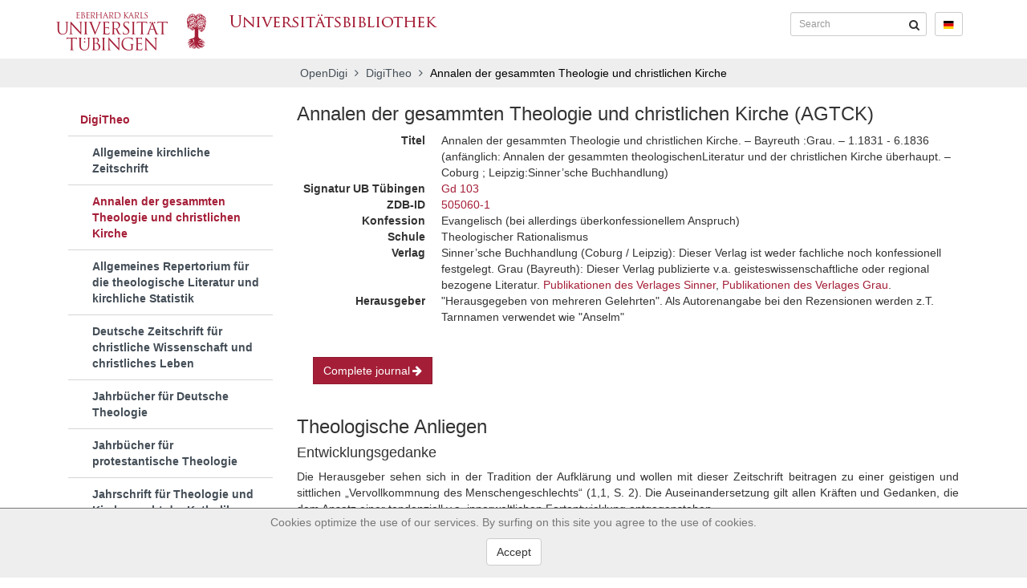

--- FILE ---
content_type: text/html; charset=utf-8
request_url: https://opendigi.ub.uni-tuebingen.de/digitue/theo/agtck.html
body_size: 12294
content:
<!DOCTYPE html>
<html>
  <head>
    <title>Annalen der gesammten Theologie und christlichen Kirche (AGTCK) - OpenDigi</title>

    <link rel="stylesheet" type="text/css" href="/static/css/layout.min.css">

    <script type="text/javascript" src="/static/js/jquery.min.js"></script>
    <script type="text/javascript" src="/static/js/bootstrap.min.js"></script>
    <script type="text/javascript" src="/static/js/js.cookie.min.js"></script>
  </head>
  <body>
    
<!-- Header -->
<nav class="navbar navbar-default" id="header">
  <!-- always visible -->
  <div class="navbar-header">
    <button type="button" class="navbar-toggle collapsed"
            data-toggle="collapse" data-target="#navbar-collapse"
            aria-expanded="false">
      <span class="sr-only">Toggle navigation</span>
      <span class="icon-bar"></span>
      <span class="icon-bar"></span>
      <span class="icon-bar"></span>
    </button>
    <a href="//www.uni-tuebingen.de" target="_top">
      <img src="/static/img/logo_uni_sm.png" class="logo_sm"
           alt="Logo Universität Tübingen" title="Logo Universität Tübingen">
      <img src="/static/img/logo_uni_bg.png" class="logo_bg"
           alt="Logo Universität Tübingen" title="Logo Universität Tübingen">
    </a>
    <a href="//www.ub.uni-tuebingen.de" target="_top">
      <img src="/static/img/logo_bib.png"
           alt="Logo Universitätsbibliothek Tübingen"
           title="Logo Universitätsbibliothek Tübingen">
    </a>
  </div>
  <!-- /always visible -->
  <!-- collapsible -->
  <div class="collapse navbar-collapse" id="navbar-collapse">
    <form action="/opendigi/setcookie" class="navbar-form navbar-right">
      <input type="hidden" name="goto" value="https%3A%2F%2Fopendigi.ub.uni-tuebingen.de%2Fdigitue%2Ftheo%2Fagtck.html"/>
      <input type="hidden" name="name" value="language"/>
      <input type="hidden" name="value" value="de"/>
      <div class="form-group">
        <button type="submit" class="btn btn-default btn-flag">
          <img src="/static/img/flag-de.svg"/>
        </button>
      </div>
    </form>
    <form action="/opendigi/search" class="navbar-form navbar-right">
      <div class="form-group has-feedback">
        <input type="text" class="form-control" placeholder="Search" name="any">
        <button type="submit" class="form-control-feedback" aria-label="Submit">
          <i class="fa-search" aria-hidden="true"></i>
        </button>
      </div>
    </form>
  </div>
  <!-- /collapsible -->
</nav>
<!-- /Header -->

<!-- Breadcrumbs -->
<div class="breadcrumb-wrapper">
  <ol class="breadcrumb">
    <li><a href="/digitue">OpenDigi</a></li>


<li>
  <a href="#">
  DigiTheo
  </a>
</li>


<li class="active">
  
  Annalen der gesammten Theologie und christlichen Kirche
  
</li>



  </ol>
</div>
<!-- /Breadcrumbs -->
<div class="content-container">
  
  <nav class="col-md-3 content-nav first-element">
    
    
    
    
    <li class="active">
  
  <a href="/digitue/theo">
  
    DigiTheo
  </a>
  
  <nav>
    
    <li>
  
  <a href="/digitue/theo/akzs">
  
    Allgemeine kirchliche Zeitschrift
  </a>
  
  <nav>
    
  </nav>
  
</li>

    
    <li class="active">
  
  <a href="/digitue/theo/agtck">
  
    Annalen der gesammten Theologie und christlichen Kirche
  </a>
  
  <nav>
    
  </nav>
  
</li>

    
    <li>
  
  <a href="/digitue/theo/artl">
  
    Allgemeines Repertorium für die theologische Literatur und kirchliche Statistik
  </a>
  
  <nav>
    
  </nav>
  
</li>

    
    <li>
  
  <a href="/digitue/theo/dzcw">
  
    Deutsche Zeitschrift für christliche Wissenschaft und christliches Leben
  </a>
  
  <nav>
    
  </nav>
  
</li>

    
    <li>
  
  <a href="/digitue/theo/jdth">
  
    Jahrbücher für Deutsche Theologie
  </a>
  
  <nav>
    
  </nav>
  
</li>

    
    <li>
  
  <a href="/digitue/theo/jpth">
  
    Jahrbücher für protestantische Theologie
  </a>
  
  <nav>
    
  </nav>
  
</li>

    
    <li>
  
  <a href="/digitue/theo/jthkr">
  
    Jahrschrift für Theologie und Kirchenrecht der Katholiken
  </a>
  
  <nav>
    
  </nav>
  
</li>

    
    <li>
  
  <a href="/digitue/theo/kath">
  
    Der Katholik
  </a>
  
  <nav>
    
  </nav>
  
</li>

    
    <li>
  
  <a href="/digitue/theo/litrdsch">
  
    Literarische Rundschau (für das katholische Deutschland)
  </a>
  
  <nav>
    
  </nav>
  
</li>

    
    <li>
  
  <a href="/digitue/theo/stml">
  
    Stimmen aus Maria-Laach
  </a>
  
  <nav>
    
  </nav>
  
</li>

    
    <li>
  
  <a href="/digitue/theo/thjbt">
  
    Theologische Jahrbücher
  </a>
  
  <nav>
    
  </nav>
  
</li>

    
    <li>
  
  <a href="/digitue/theo/thlz">
  
    Theologische Literaturzeitung
  </a>
  
  <nav>
    
  </nav>
  
</li>

    
    <li>
  
  <a href="/digitue/theo/thq">
  
    Theologische Quartalschrift
  </a>
  
  <nav>
    
  </nav>
  
</li>

    
    <li>
  
  <a href="/digitue/theo/thstkr">
  
    Theologische Studien und Kritiken (ThStKr)
  </a>
  
  <nav>
    
  </nav>
  
</li>

    
    <li>
  
  <a href="/digitue/theo/tzw">
  
    Theologische Zeitschrift Wien
  </a>
  
  <nav>
    
  </nav>
  
</li>

    
    <li>
  
  <a href="/digitue/theo/thlb">
  
    Theologisches Literaturblatt Leipzig
  </a>
  
  <nav>
    
  </nav>
  
</li>

    
    <li>
  
  <a href="/digitue/theo/thlblb">
  
    Theologisches Literaturblatt Bonn
  </a>
  
  <nav>
    
  </nav>
  
</li>

    
    <li>
  
  <a href="/digitue/theo/tzth">
  
    Tübinger Zeitschrift für Theologie
  </a>
  
  <nav>
    
  </nav>
  
</li>

    
    <li>
  
  <a href="/digitue/theo/zlthk">
  
    Zeitschrift für die gesammte lutherische Theologie und Kirche
  </a>
  
  <nav>
    
  </nav>
  
</li>

    
    <li>
  
  <a href="/digitue/theo/zpkt">
  
    Zeitschrift für Philosophie und katholische Theologie
  </a>
  
  <nav>
    
  </nav>
  
</li>

    
    <li>
  
  <a href="/digitue/theo/zpk">
  
    Zeitschrift für Protestantismus und Kirche
  </a>
  
  <nav>
    
  </nav>
  
</li>

    
    <li>
  
  <a href="/digitue/theo/zth">
  
    Zeitschrift für Theologie Freiburg i.Br.
  </a>
  
  <nav>
    
  </nav>
  
</li>

    
  </nav>
  
</li>

    
    
    
    
    
    
    
    
  </nav>
  
  <div class="col-md-9 content-page">
    <!-- Digitheo Tabelle -->
    <div class="card">
      <div class="row">
        <div class="col-md-12">
          <div class="card-body">
            <h3 class="card-title">Annalen der gesammten Theologie und christlichen Kirche (AGTCK)</h3>
	    <dl class="dl-horizontal">
	      
	      <dt>Titel</dt>
	      <dd>Annalen der gesammten Theologie und christlichen Kirche. – Bayreuth :Grau. – 1.1831 - 6.1836 (anfänglich: Annalen der gesammten theologischenLiteratur und der christlichen Kirche überhaupt. – Coburg ; Leipzig:Sinner’sche Buchhandlung)</dd>
	      
	      <dt>Signatur UB Tübingen</dt>
	      <dd>
	        <a href="https://rds-tue.ibs-bw.de/link?id=01564944X">Gd 103</a>
	      </dd>
	      
	      
	      <dt>ZDB-ID</dt>
	      <dd>
                <a href="https://ld.zdb-services.de/resource/505060-1">505060-1</a>
	      </dd>
	      
	      
	      <dt>Konfession</dt>
	      <dd>Evangelisch (bei allerdings überkonfessionellem Anspruch)</dd>
	      
	      <dt>Schule</dt>
	      <dd>Theologischer Rationalismus</dd>
	      
	      <dt>Verlag</dt>
	      <dd>Sinner&rsquo;sche Buchhandlung (Coburg / Leipzig): Dieser Verlag ist weder fachliche noch konfessionell festgelegt. Grau (Bayreuth): Dieser Verlag publizierte v.a. geisteswissenschaftliche oder regional bezogene Literatur. <a href="https://rds-tue.ibs-bw.de/opac/RDSIndex/Search?lookfor=pp:coburg+pu:sinner">Publikationen des Verlages Sinner</a>, <a href="https://rds-tue.ibs-bw.de/opac/RDSIndex/Search?lookfor=pp:bayreuth+pu:grau">Publikationen des Verlages Grau</a>.</dd>
	      
	      <dt>Herausgeber</dt>
	      <dd>&quot;Herausgegeben von mehreren Gelehrten&quot;. Als Autorenangabe bei den Rezensionen werden z.T. Tarnnamen verwendet wie &quot;Anselm&quot;</dd>
	      
	    </dl>
            
            <a class="btn btn-primary btn-bestand" role="button"
               href="/opendigi/agtck">
              Complete journal<i class="fa-arrow-right"></i>
            </a>
            
          </div>
        </div>
        
      </div>
    </div>
    <!-- END Digitheo Tabelle  -->
    
    
    
<div class="content">
  <div class="text-justify clearfix">
    <h3>Theologische Anliegen</h3>
    <h4>Entwicklungsgedanke</h4>
    <p>
      Die Herausgeber sehen sich in der Tradition der Aufklärung und
      wollen mit dieser Zeitschrift beitragen zu einer geistigen und
      sittlichen &bdquo;Vervollkommnung des Menschengeschlechts&ldquo;
      (1,1, S. 2). Die Auseinandersetzung gilt allen Kräften und
      Gedanken, die dem Ansatz einer tendenziell v.a. innerweltlichen
      Fortentwicklung entgegenstehen.
    </p>

    <h4>Rationalismus:</h4>
    <p>
      Die Zeitschrift setzt sich v.a. für die Erlangung von
      &bdquo;Licht und Wahrheit&ldquo; ein und begrü&szlig;t die
      geistesgeschichtliche Entwicklung in der Umbruchszeit vom 18. zum
      19. Jahrhundert: &bdquo;Der Kampf des Rationalismus gegen den
      Mysticismus und gegen den strengen Buchstaben-Glauben hat selbst
      unter dem Volke ein religiöses Streben, ein Verlangen nach Licht
      und Wahrheit in Glaubenssachen rege gemacht&ldquo; (1,1, S. 1). Es
      geht um einen rationalen, allgemeinen Gehalt hinter bzw. unter dem
      biblischen oder lehrhaften Buchstaben, wobei Jesus Christus v.a.
      als sittlicher Lehrer verstanden wird: die Zeitschrift ist
      bestimmt &bdquo;für alle diejenigen, die, fern vom
      Indifferentismus, nicht am todten Buchstaben oder an aeusseren
      Formeln und kirchlichen Satzungen kleben, sondern im treuen
      Forschen und Prüfen nur sich halten an die reine Lehre Jesu
      Christi und die Aussprüche seiner Apostel&ldquo; (1,1, S. 2-3).
    </p>

    <h4>Aktualität</h4>
    <p>
      Möglicherweise mit motiviert durch den Fortschrittsgedanken ist
      der Versuch, in Rezensionen, Aufsätzen und Nachrichten auch auf
      aktuelle, tagespolitische Ereignisse aus dem kirchlichen
      Bereich und im Hinblick auf das Zueinander zu Staat und
      Gesellschaft einzugehen.
    </p>

  </div>
</div>

    
  </div>
</div>

<!-- Footer -->
<div id="footer">
  
  OpenDigi @ Universitätsbibliothek Tübingen
  &ndash;
  <a href="https://uni-tuebingen.de/impressum/">Imprint</a>,
  <a href="https://uni-tuebingen.de/datenschutzerklaerung/">Privacy notice</a>
  <div class="dwork-logo">
    <a href="http://www.ub.uni-heidelberg.de/helios/digi/dwork.html">
      <img src="/static/img/ubdwork.png" alt="DWork-Logo">
    </a>
  </div>
</div>
<script>
  var _paq = window._paq = window._paq || [];
  _paq.push(['enableLinkTracking']);
  _paq.push(['disableCookies']);
  _paq.push(['deleteCustomVariables','page']);
  
  _paq.push(['trackPageView']);
  (function() {
    var u="https://vitruv.uni-tuebingen.de/piwik/";
    _paq.push(['setTrackerUrl', u+'piwik.php']);
    _paq.push(['setSiteId', '47']);
    var d=document, g=d.createElement('script'), s=d.getElementsByTagName('script')[0];
    g.async=true; g.src=u+'piwik.js'; s.parentNode.insertBefore(g,s);
  })();
</script>

<!-- /Footer -->


    <nav class="cookie-banner navbar navbar-default navbar-fixed-bottom hidden"
         id="cookie-banner">
      <div class="container">
        <div class="cookie-banner-inner text-muted text-center">
          <p>Cookies optimize the use of our services. By surfing on this site you agree to the use of cookies.</p>
          <form action="/opendigi/setcookie">
            <input type="hidden" name="goto" value="https%3A%2F%2Fopendigi.ub.uni-tuebingen.de%2Fdigitue%2Ftheo%2Fagtck.html"/>
            <input type="hidden" name="name" value="cookie_banner"/>
            <input type="hidden" name="value" value="dismissed"/>
            <div class="form-group">
              <button type="submit" class="btn btn-default">
                Accept
              </button>
            </div>
          </form>
        </div>
      </div>
    </nav>
    <script type="text/javascript" src="/static/js/ubt.base.min.js"></script>
  </body>
</html>


--- FILE ---
content_type: text/javascript
request_url: https://opendigi.ub.uni-tuebingen.de/static/js/ubt.base.min.js
body_size: 99
content:
"use strict";"dismissed"!==Cookies.get("cookie_banner")&&$("#cookie-banner").removeClass("hidden");